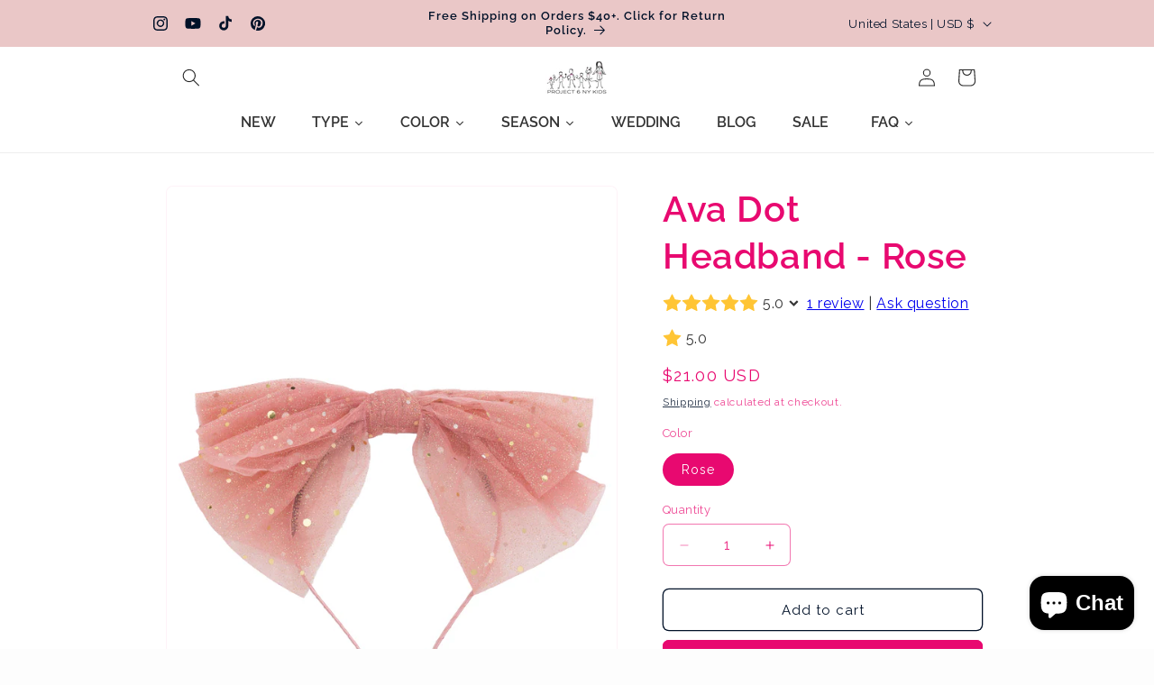

--- FILE ---
content_type: text/javascript; charset=utf-8
request_url: https://app.helpfulcrowd.com/f/25868140640/w/products/6623822119008/ld_json.js/
body_size: -392
content:
jQuery('[data-hc="ld-json"]').remove();

(function() {
  function extractLDJsonTypes() {
    const scripts = document.querySelectorAll('script[type="application/ld+json"]');
    const types = [];

    scripts.forEach(script => {
      try {
        const data = JSON.parse(script.textContent);
        const items = Array.isArray(data) ? data : [data];

        items.forEach(item => {
          if (item['@type']) {
            types.push(item['@type']);
          }
        });
      } catch (e) {}
    });

    return types;
  }

  try {
    var rawJson = {"@context":"http://schema.org","@type":"Product","name":"Ava Dot Headband - Rose","description":"Ava Dot is a fine tulle bow with small gold dots and glitter on a headband or hair wrap.\nDue to the nature of glitter materials, light sparkle transfer may occur. Recommended for children and moms who are comfortable with glitter-based accessories. ","url":"https://www.project6nykids.com/products/avadotheadbandrose","@id":"https://www.project6nykids.com/products/avadotheadbandrose#product","image":"https://cdn.shopify.com/s/files/1/0258/6814/0640/files/AvaDotHeadbandReproduce-Rose-3.jpg?v=1694309104","sku":"HAAVADSH42","brand":{"@type":"Brand","name":"PROJECT6NYKIDS"},"aggregateRating":{"@type":"AggregateRating","bestRating":5,"ratingValue":"5.0","worstRating":1,"reviewCount":1},"review":{"@type":"Review","reviewRating":{"@type":"Rating","ratingValue":"5","bestRating":"5"},"author":{"@type":"Person","name":"Channa P."}}};

    if (typeof rawJson === 'string') {
      rawJson = JSON.parse(rawJson);
    }

    const existingTypes = extractLDJsonTypes();

    if (existingTypes.includes('ProductGroup')) {
      if (Array.isArray(rawJson)) {
        rawJson.forEach(function(item) {
          if (item['@type'] === 'Product') {
            item['@type'] = 'ProductGroup';
          }
        });
      } else if (rawJson['@type'] === 'Product') {
        rawJson['@type'] = 'ProductGroup';
      }
    }

    var sdSnippet = document.createElement('script');
    sdSnippet.setAttribute('type', 'application/ld+json');
    sdSnippet.setAttribute('data-hc', 'ld-json');
    sdSnippet.textContent = JSON.stringify(rawJson);

    try {
      window.parent.document.body.appendChild(sdSnippet);
    } catch (err) {
      document.body.appendChild(sdSnippet);
    }
  } catch (e) {
    console.error('Invalid JSON-LD:', e);
  }
})();


--- FILE ---
content_type: text/javascript; charset=utf-8
request_url: https://www.project6nykids.com/products/avadotheadbandrose.js
body_size: 1567
content:
{"id":6623822119008,"title":"Ava Dot Headband - Rose","handle":"avadotheadbandrose","description":"\u003cp\u003eAva Dot is a fine tulle bow with small gold dots and glitter on a headband or hair wrap.\u003c\/p\u003e\n\u003cp\u003e\u003cmeta charset=\"utf-8\"\u003e\u003ci\u003eDue to the nature of glitter materials, light sparkle transfer may occur. Recommended for children and moms who are comfortable with glitter-based accessories. \u003c\/i\u003e\u003c\/p\u003e","published_at":"2022-09-04T12:31:03-04:00","created_at":"2022-08-23T23:11:50-04:00","vendor":"PROJECT6NYKIDS","type":"Headband","tags":["All Year Round","Ava","Ava Dot","BATCHTHREE","FW22","Headband","Kids Accessories","New","Pink","Tulle"],"price":2100,"price_min":2100,"price_max":2100,"available":true,"price_varies":false,"compare_at_price":null,"compare_at_price_min":0,"compare_at_price_max":0,"compare_at_price_varies":false,"variants":[{"id":39532471418976,"title":"Rose","option1":"Rose","option2":null,"option3":null,"sku":"HAAVADSH42","requires_shipping":true,"taxable":true,"featured_image":null,"available":true,"name":"Ava Dot Headband - Rose - Rose","public_title":"Rose","options":["Rose"],"price":2100,"weight":23,"compare_at_price":null,"inventory_management":"shopify","barcode":"HAAVADSH42","requires_selling_plan":false,"selling_plan_allocations":[]}],"images":["\/\/cdn.shopify.com\/s\/files\/1\/0258\/6814\/0640\/files\/AvaDotHeadbandReproduce-Rose-3.jpg?v=1751220575","\/\/cdn.shopify.com\/s\/files\/1\/0258\/6814\/0640\/products\/IMG_9015-Edit_aa2c67f8-9702-48d0-b5a0-e9fa923fa100.jpg?v=1751220575","\/\/cdn.shopify.com\/s\/files\/1\/0258\/6814\/0640\/products\/IMG_0808-Edit.jpg_ava_dot_shooting_star_necklace_1786f2c7-ef90-4c04-b831-fae638c49cb0.jpg?v=1751220575","\/\/cdn.shopify.com\/s\/files\/1\/0258\/6814\/0640\/products\/IMG_6262-Edit_ca73ab30-c821-4767-9332-bd0545b6df77.jpg?v=1751220576","\/\/cdn.shopify.com\/s\/files\/1\/0258\/6814\/0640\/products\/IMG_6280-Edit_e0957096-5454-47e4-8f15-acbee026d6fa.jpg?v=1751220576","\/\/cdn.shopify.com\/s\/files\/1\/0258\/6814\/0640\/products\/IMG_6683-Edit-Edit_a9216aa4-7678-4d72-85d5-3f1b1fd6f204.jpg?v=1751220576","\/\/cdn.shopify.com\/s\/files\/1\/0258\/6814\/0640\/products\/IMG_6728-Edit-Edit_23618b4e-fd41-44a4-b2cd-5283ec4688d6.jpg?v=1751220576","\/\/cdn.shopify.com\/s\/files\/1\/0258\/6814\/0640\/products\/IMG_6729-Edit_f291b135-4879-4615-a591-bd70a9849690.jpg?v=1751220576","\/\/cdn.shopify.com\/s\/files\/1\/0258\/6814\/0640\/products\/IMG_6742-Edit_318a255d-ccc4-42ec-8025-6745b57a30af.jpg?v=1751220577","\/\/cdn.shopify.com\/s\/files\/1\/0258\/6814\/0640\/products\/IMG_6755-Edit_3b0853bf-8f34-4245-8c73-7d134cd02fa6.jpg?v=1751220577","\/\/cdn.shopify.com\/s\/files\/1\/0258\/6814\/0640\/products\/IMG_7341-Edit_06ab995f-6d28-414a-8cf3-41932d159352.jpg?v=1751220577","\/\/cdn.shopify.com\/s\/files\/1\/0258\/6814\/0640\/products\/IMG_7348-Edit_de4b3c82-cb4d-4f67-bc77-53eaf0eab19d.jpg?v=1751220577","\/\/cdn.shopify.com\/s\/files\/1\/0258\/6814\/0640\/products\/IMG_7366-Edit_b4825ca8-f48b-44f7-becd-dd48f25cf6cd.jpg?v=1751220577","\/\/cdn.shopify.com\/s\/files\/1\/0258\/6814\/0640\/products\/IMG_7416-Edit_e8397e9d-e242-49d8-9b29-5a5b35c9c4a8.jpg?v=1751220577","\/\/cdn.shopify.com\/s\/files\/1\/0258\/6814\/0640\/products\/IMG_7438-Edit_5b9968ea-b1d6-48c0-a663-801558f9e15f.jpg?v=1751220577","\/\/cdn.shopify.com\/s\/files\/1\/0258\/6814\/0640\/products\/IMG_8399-Edit_212f9bf5-cd0f-4aeb-9328-47e669172a84.jpg?v=1751220578","\/\/cdn.shopify.com\/s\/files\/1\/0258\/6814\/0640\/products\/IMG_8424-Edit_cc26d5e0-b117-4cd3-b8e0-72e060ded598.jpg?v=1751220578","\/\/cdn.shopify.com\/s\/files\/1\/0258\/6814\/0640\/products\/IMG_8575-Edit_3377e734-ca1d-4d1f-9c28-5db85c5f56ff.jpg?v=1751220578","\/\/cdn.shopify.com\/s\/files\/1\/0258\/6814\/0640\/products\/IMG_8730-Edit_82d843f8-baf4-41eb-9f40-33493c580dbd.jpg?v=1751220578","\/\/cdn.shopify.com\/s\/files\/1\/0258\/6814\/0640\/products\/IMG_8794-Edit_6ab60168-0445-4fdc-a65a-323c367fe0bf.jpg?v=1751220578","\/\/cdn.shopify.com\/s\/files\/1\/0258\/6814\/0640\/products\/IMG_9024-Edit_a0311feb-1b11-4097-8e28-8ea26050a434.jpg?v=1751220578","\/\/cdn.shopify.com\/s\/files\/1\/0258\/6814\/0640\/products\/IMG_9035-Edit_3f74a97c-860d-49b5-8f5e-54acba789a83.jpg?v=1751220578","\/\/cdn.shopify.com\/s\/files\/1\/0258\/6814\/0640\/products\/IMG_9041-Edit_486ddef1-6354-47bd-b877-ebff6f96136a.jpg?v=1751220578","\/\/cdn.shopify.com\/s\/files\/1\/0258\/6814\/0640\/products\/IMG_9082-Edit_8f0d113a-eed6-4019-905d-0adf8467bfc1.jpg?v=1751220579","\/\/cdn.shopify.com\/s\/files\/1\/0258\/6814\/0640\/products\/IMG_9086-Edit_8fb58a5d-e9c8-46a7-9a28-9ce3d4ff6cd5.jpg?v=1751220579"],"featured_image":"\/\/cdn.shopify.com\/s\/files\/1\/0258\/6814\/0640\/files\/AvaDotHeadbandReproduce-Rose-3.jpg?v=1751220575","options":[{"name":"Color","position":1,"values":["Rose"]}],"url":"\/products\/avadotheadbandrose","media":[{"alt":null,"id":21816567595104,"position":1,"preview_image":{"aspect_ratio":0.667,"height":4034,"width":2689,"src":"https:\/\/cdn.shopify.com\/s\/files\/1\/0258\/6814\/0640\/files\/AvaDotHeadbandReproduce-Rose-3.jpg?v=1751220575"},"aspect_ratio":0.667,"height":4034,"media_type":"image","src":"https:\/\/cdn.shopify.com\/s\/files\/1\/0258\/6814\/0640\/files\/AvaDotHeadbandReproduce-Rose-3.jpg?v=1751220575","width":2689},{"alt":null,"id":21271148232800,"position":2,"preview_image":{"aspect_ratio":0.667,"height":1800,"width":1200,"src":"https:\/\/cdn.shopify.com\/s\/files\/1\/0258\/6814\/0640\/products\/IMG_9015-Edit_aa2c67f8-9702-48d0-b5a0-e9fa923fa100.jpg?v=1751220575"},"aspect_ratio":0.667,"height":1800,"media_type":"image","src":"https:\/\/cdn.shopify.com\/s\/files\/1\/0258\/6814\/0640\/products\/IMG_9015-Edit_aa2c67f8-9702-48d0-b5a0-e9fa923fa100.jpg?v=1751220575","width":1200},{"alt":null,"id":21271148265568,"position":3,"preview_image":{"aspect_ratio":1.5,"height":1200,"width":1800,"src":"https:\/\/cdn.shopify.com\/s\/files\/1\/0258\/6814\/0640\/products\/IMG_0808-Edit.jpg_ava_dot_shooting_star_necklace_1786f2c7-ef90-4c04-b831-fae638c49cb0.jpg?v=1751220575"},"aspect_ratio":1.5,"height":1200,"media_type":"image","src":"https:\/\/cdn.shopify.com\/s\/files\/1\/0258\/6814\/0640\/products\/IMG_0808-Edit.jpg_ava_dot_shooting_star_necklace_1786f2c7-ef90-4c04-b831-fae638c49cb0.jpg?v=1751220575","width":1800},{"alt":null,"id":21271148298336,"position":4,"preview_image":{"aspect_ratio":0.667,"height":1800,"width":1200,"src":"https:\/\/cdn.shopify.com\/s\/files\/1\/0258\/6814\/0640\/products\/IMG_6262-Edit_ca73ab30-c821-4767-9332-bd0545b6df77.jpg?v=1751220576"},"aspect_ratio":0.667,"height":1800,"media_type":"image","src":"https:\/\/cdn.shopify.com\/s\/files\/1\/0258\/6814\/0640\/products\/IMG_6262-Edit_ca73ab30-c821-4767-9332-bd0545b6df77.jpg?v=1751220576","width":1200},{"alt":null,"id":21271148331104,"position":5,"preview_image":{"aspect_ratio":1.5,"height":1200,"width":1800,"src":"https:\/\/cdn.shopify.com\/s\/files\/1\/0258\/6814\/0640\/products\/IMG_6280-Edit_e0957096-5454-47e4-8f15-acbee026d6fa.jpg?v=1751220576"},"aspect_ratio":1.5,"height":1200,"media_type":"image","src":"https:\/\/cdn.shopify.com\/s\/files\/1\/0258\/6814\/0640\/products\/IMG_6280-Edit_e0957096-5454-47e4-8f15-acbee026d6fa.jpg?v=1751220576","width":1800},{"alt":null,"id":21271148363872,"position":6,"preview_image":{"aspect_ratio":0.664,"height":1800,"width":1196,"src":"https:\/\/cdn.shopify.com\/s\/files\/1\/0258\/6814\/0640\/products\/IMG_6683-Edit-Edit_a9216aa4-7678-4d72-85d5-3f1b1fd6f204.jpg?v=1751220576"},"aspect_ratio":0.664,"height":1800,"media_type":"image","src":"https:\/\/cdn.shopify.com\/s\/files\/1\/0258\/6814\/0640\/products\/IMG_6683-Edit-Edit_a9216aa4-7678-4d72-85d5-3f1b1fd6f204.jpg?v=1751220576","width":1196},{"alt":null,"id":21271148396640,"position":7,"preview_image":{"aspect_ratio":0.667,"height":1800,"width":1200,"src":"https:\/\/cdn.shopify.com\/s\/files\/1\/0258\/6814\/0640\/products\/IMG_6728-Edit-Edit_23618b4e-fd41-44a4-b2cd-5283ec4688d6.jpg?v=1751220576"},"aspect_ratio":0.667,"height":1800,"media_type":"image","src":"https:\/\/cdn.shopify.com\/s\/files\/1\/0258\/6814\/0640\/products\/IMG_6728-Edit-Edit_23618b4e-fd41-44a4-b2cd-5283ec4688d6.jpg?v=1751220576","width":1200},{"alt":null,"id":21271148429408,"position":8,"preview_image":{"aspect_ratio":0.667,"height":1800,"width":1200,"src":"https:\/\/cdn.shopify.com\/s\/files\/1\/0258\/6814\/0640\/products\/IMG_6729-Edit_f291b135-4879-4615-a591-bd70a9849690.jpg?v=1751220576"},"aspect_ratio":0.667,"height":1800,"media_type":"image","src":"https:\/\/cdn.shopify.com\/s\/files\/1\/0258\/6814\/0640\/products\/IMG_6729-Edit_f291b135-4879-4615-a591-bd70a9849690.jpg?v=1751220576","width":1200},{"alt":null,"id":21271148462176,"position":9,"preview_image":{"aspect_ratio":1.5,"height":1200,"width":1800,"src":"https:\/\/cdn.shopify.com\/s\/files\/1\/0258\/6814\/0640\/products\/IMG_6742-Edit_318a255d-ccc4-42ec-8025-6745b57a30af.jpg?v=1751220577"},"aspect_ratio":1.5,"height":1200,"media_type":"image","src":"https:\/\/cdn.shopify.com\/s\/files\/1\/0258\/6814\/0640\/products\/IMG_6742-Edit_318a255d-ccc4-42ec-8025-6745b57a30af.jpg?v=1751220577","width":1800},{"alt":null,"id":21271148494944,"position":10,"preview_image":{"aspect_ratio":0.667,"height":1800,"width":1200,"src":"https:\/\/cdn.shopify.com\/s\/files\/1\/0258\/6814\/0640\/products\/IMG_6755-Edit_3b0853bf-8f34-4245-8c73-7d134cd02fa6.jpg?v=1751220577"},"aspect_ratio":0.667,"height":1800,"media_type":"image","src":"https:\/\/cdn.shopify.com\/s\/files\/1\/0258\/6814\/0640\/products\/IMG_6755-Edit_3b0853bf-8f34-4245-8c73-7d134cd02fa6.jpg?v=1751220577","width":1200},{"alt":null,"id":21271148527712,"position":11,"preview_image":{"aspect_ratio":0.667,"height":1800,"width":1200,"src":"https:\/\/cdn.shopify.com\/s\/files\/1\/0258\/6814\/0640\/products\/IMG_7341-Edit_06ab995f-6d28-414a-8cf3-41932d159352.jpg?v=1751220577"},"aspect_ratio":0.667,"height":1800,"media_type":"image","src":"https:\/\/cdn.shopify.com\/s\/files\/1\/0258\/6814\/0640\/products\/IMG_7341-Edit_06ab995f-6d28-414a-8cf3-41932d159352.jpg?v=1751220577","width":1200},{"alt":null,"id":21271148560480,"position":12,"preview_image":{"aspect_ratio":0.674,"height":1800,"width":1214,"src":"https:\/\/cdn.shopify.com\/s\/files\/1\/0258\/6814\/0640\/products\/IMG_7348-Edit_de4b3c82-cb4d-4f67-bc77-53eaf0eab19d.jpg?v=1751220577"},"aspect_ratio":0.674,"height":1800,"media_type":"image","src":"https:\/\/cdn.shopify.com\/s\/files\/1\/0258\/6814\/0640\/products\/IMG_7348-Edit_de4b3c82-cb4d-4f67-bc77-53eaf0eab19d.jpg?v=1751220577","width":1214},{"alt":null,"id":21271148593248,"position":13,"preview_image":{"aspect_ratio":0.667,"height":1800,"width":1200,"src":"https:\/\/cdn.shopify.com\/s\/files\/1\/0258\/6814\/0640\/products\/IMG_7366-Edit_b4825ca8-f48b-44f7-becd-dd48f25cf6cd.jpg?v=1751220577"},"aspect_ratio":0.667,"height":1800,"media_type":"image","src":"https:\/\/cdn.shopify.com\/s\/files\/1\/0258\/6814\/0640\/products\/IMG_7366-Edit_b4825ca8-f48b-44f7-becd-dd48f25cf6cd.jpg?v=1751220577","width":1200},{"alt":null,"id":21271148626016,"position":14,"preview_image":{"aspect_ratio":0.667,"height":1800,"width":1200,"src":"https:\/\/cdn.shopify.com\/s\/files\/1\/0258\/6814\/0640\/products\/IMG_7416-Edit_e8397e9d-e242-49d8-9b29-5a5b35c9c4a8.jpg?v=1751220577"},"aspect_ratio":0.667,"height":1800,"media_type":"image","src":"https:\/\/cdn.shopify.com\/s\/files\/1\/0258\/6814\/0640\/products\/IMG_7416-Edit_e8397e9d-e242-49d8-9b29-5a5b35c9c4a8.jpg?v=1751220577","width":1200},{"alt":null,"id":21271148658784,"position":15,"preview_image":{"aspect_ratio":0.667,"height":1800,"width":1200,"src":"https:\/\/cdn.shopify.com\/s\/files\/1\/0258\/6814\/0640\/products\/IMG_7438-Edit_5b9968ea-b1d6-48c0-a663-801558f9e15f.jpg?v=1751220577"},"aspect_ratio":0.667,"height":1800,"media_type":"image","src":"https:\/\/cdn.shopify.com\/s\/files\/1\/0258\/6814\/0640\/products\/IMG_7438-Edit_5b9968ea-b1d6-48c0-a663-801558f9e15f.jpg?v=1751220577","width":1200},{"alt":null,"id":21271148691552,"position":16,"preview_image":{"aspect_ratio":0.667,"height":1800,"width":1200,"src":"https:\/\/cdn.shopify.com\/s\/files\/1\/0258\/6814\/0640\/products\/IMG_8399-Edit_212f9bf5-cd0f-4aeb-9328-47e669172a84.jpg?v=1751220578"},"aspect_ratio":0.667,"height":1800,"media_type":"image","src":"https:\/\/cdn.shopify.com\/s\/files\/1\/0258\/6814\/0640\/products\/IMG_8399-Edit_212f9bf5-cd0f-4aeb-9328-47e669172a84.jpg?v=1751220578","width":1200},{"alt":null,"id":21271148724320,"position":17,"preview_image":{"aspect_ratio":0.667,"height":1800,"width":1200,"src":"https:\/\/cdn.shopify.com\/s\/files\/1\/0258\/6814\/0640\/products\/IMG_8424-Edit_cc26d5e0-b117-4cd3-b8e0-72e060ded598.jpg?v=1751220578"},"aspect_ratio":0.667,"height":1800,"media_type":"image","src":"https:\/\/cdn.shopify.com\/s\/files\/1\/0258\/6814\/0640\/products\/IMG_8424-Edit_cc26d5e0-b117-4cd3-b8e0-72e060ded598.jpg?v=1751220578","width":1200},{"alt":null,"id":21271148757088,"position":18,"preview_image":{"aspect_ratio":0.667,"height":1800,"width":1200,"src":"https:\/\/cdn.shopify.com\/s\/files\/1\/0258\/6814\/0640\/products\/IMG_8575-Edit_3377e734-ca1d-4d1f-9c28-5db85c5f56ff.jpg?v=1751220578"},"aspect_ratio":0.667,"height":1800,"media_type":"image","src":"https:\/\/cdn.shopify.com\/s\/files\/1\/0258\/6814\/0640\/products\/IMG_8575-Edit_3377e734-ca1d-4d1f-9c28-5db85c5f56ff.jpg?v=1751220578","width":1200},{"alt":null,"id":21271148789856,"position":19,"preview_image":{"aspect_ratio":0.667,"height":1800,"width":1200,"src":"https:\/\/cdn.shopify.com\/s\/files\/1\/0258\/6814\/0640\/products\/IMG_8730-Edit_82d843f8-baf4-41eb-9f40-33493c580dbd.jpg?v=1751220578"},"aspect_ratio":0.667,"height":1800,"media_type":"image","src":"https:\/\/cdn.shopify.com\/s\/files\/1\/0258\/6814\/0640\/products\/IMG_8730-Edit_82d843f8-baf4-41eb-9f40-33493c580dbd.jpg?v=1751220578","width":1200},{"alt":null,"id":21271148822624,"position":20,"preview_image":{"aspect_ratio":0.667,"height":1800,"width":1200,"src":"https:\/\/cdn.shopify.com\/s\/files\/1\/0258\/6814\/0640\/products\/IMG_8794-Edit_6ab60168-0445-4fdc-a65a-323c367fe0bf.jpg?v=1751220578"},"aspect_ratio":0.667,"height":1800,"media_type":"image","src":"https:\/\/cdn.shopify.com\/s\/files\/1\/0258\/6814\/0640\/products\/IMG_8794-Edit_6ab60168-0445-4fdc-a65a-323c367fe0bf.jpg?v=1751220578","width":1200},{"alt":null,"id":21271148855392,"position":21,"preview_image":{"aspect_ratio":0.667,"height":1800,"width":1200,"src":"https:\/\/cdn.shopify.com\/s\/files\/1\/0258\/6814\/0640\/products\/IMG_9024-Edit_a0311feb-1b11-4097-8e28-8ea26050a434.jpg?v=1751220578"},"aspect_ratio":0.667,"height":1800,"media_type":"image","src":"https:\/\/cdn.shopify.com\/s\/files\/1\/0258\/6814\/0640\/products\/IMG_9024-Edit_a0311feb-1b11-4097-8e28-8ea26050a434.jpg?v=1751220578","width":1200},{"alt":null,"id":21271148888160,"position":22,"preview_image":{"aspect_ratio":0.667,"height":1800,"width":1200,"src":"https:\/\/cdn.shopify.com\/s\/files\/1\/0258\/6814\/0640\/products\/IMG_9035-Edit_3f74a97c-860d-49b5-8f5e-54acba789a83.jpg?v=1751220578"},"aspect_ratio":0.667,"height":1800,"media_type":"image","src":"https:\/\/cdn.shopify.com\/s\/files\/1\/0258\/6814\/0640\/products\/IMG_9035-Edit_3f74a97c-860d-49b5-8f5e-54acba789a83.jpg?v=1751220578","width":1200},{"alt":null,"id":21271148920928,"position":23,"preview_image":{"aspect_ratio":0.667,"height":1800,"width":1200,"src":"https:\/\/cdn.shopify.com\/s\/files\/1\/0258\/6814\/0640\/products\/IMG_9041-Edit_486ddef1-6354-47bd-b877-ebff6f96136a.jpg?v=1751220578"},"aspect_ratio":0.667,"height":1800,"media_type":"image","src":"https:\/\/cdn.shopify.com\/s\/files\/1\/0258\/6814\/0640\/products\/IMG_9041-Edit_486ddef1-6354-47bd-b877-ebff6f96136a.jpg?v=1751220578","width":1200},{"alt":null,"id":21271148953696,"position":24,"preview_image":{"aspect_ratio":0.667,"height":1800,"width":1200,"src":"https:\/\/cdn.shopify.com\/s\/files\/1\/0258\/6814\/0640\/products\/IMG_9082-Edit_8f0d113a-eed6-4019-905d-0adf8467bfc1.jpg?v=1751220579"},"aspect_ratio":0.667,"height":1800,"media_type":"image","src":"https:\/\/cdn.shopify.com\/s\/files\/1\/0258\/6814\/0640\/products\/IMG_9082-Edit_8f0d113a-eed6-4019-905d-0adf8467bfc1.jpg?v=1751220579","width":1200},{"alt":null,"id":21271148986464,"position":25,"preview_image":{"aspect_ratio":0.667,"height":1800,"width":1200,"src":"https:\/\/cdn.shopify.com\/s\/files\/1\/0258\/6814\/0640\/products\/IMG_9086-Edit_8fb58a5d-e9c8-46a7-9a28-9ce3d4ff6cd5.jpg?v=1751220579"},"aspect_ratio":0.667,"height":1800,"media_type":"image","src":"https:\/\/cdn.shopify.com\/s\/files\/1\/0258\/6814\/0640\/products\/IMG_9086-Edit_8fb58a5d-e9c8-46a7-9a28-9ce3d4ff6cd5.jpg?v=1751220579","width":1200}],"requires_selling_plan":false,"selling_plan_groups":[]}

--- FILE ---
content_type: text/javascript; charset=utf-8
request_url: https://www.project6nykids.com/products/avadotheadbandrose.js
body_size: 1645
content:
{"id":6623822119008,"title":"Ava Dot Headband - Rose","handle":"avadotheadbandrose","description":"\u003cp\u003eAva Dot is a fine tulle bow with small gold dots and glitter on a headband or hair wrap.\u003c\/p\u003e\n\u003cp\u003e\u003cmeta charset=\"utf-8\"\u003e\u003ci\u003eDue to the nature of glitter materials, light sparkle transfer may occur. Recommended for children and moms who are comfortable with glitter-based accessories. \u003c\/i\u003e\u003c\/p\u003e","published_at":"2022-09-04T12:31:03-04:00","created_at":"2022-08-23T23:11:50-04:00","vendor":"PROJECT6NYKIDS","type":"Headband","tags":["All Year Round","Ava","Ava Dot","BATCHTHREE","FW22","Headband","Kids Accessories","New","Pink","Tulle"],"price":2100,"price_min":2100,"price_max":2100,"available":true,"price_varies":false,"compare_at_price":null,"compare_at_price_min":0,"compare_at_price_max":0,"compare_at_price_varies":false,"variants":[{"id":39532471418976,"title":"Rose","option1":"Rose","option2":null,"option3":null,"sku":"HAAVADSH42","requires_shipping":true,"taxable":true,"featured_image":null,"available":true,"name":"Ava Dot Headband - Rose - Rose","public_title":"Rose","options":["Rose"],"price":2100,"weight":23,"compare_at_price":null,"inventory_management":"shopify","barcode":"HAAVADSH42","requires_selling_plan":false,"selling_plan_allocations":[]}],"images":["\/\/cdn.shopify.com\/s\/files\/1\/0258\/6814\/0640\/files\/AvaDotHeadbandReproduce-Rose-3.jpg?v=1751220575","\/\/cdn.shopify.com\/s\/files\/1\/0258\/6814\/0640\/products\/IMG_9015-Edit_aa2c67f8-9702-48d0-b5a0-e9fa923fa100.jpg?v=1751220575","\/\/cdn.shopify.com\/s\/files\/1\/0258\/6814\/0640\/products\/IMG_0808-Edit.jpg_ava_dot_shooting_star_necklace_1786f2c7-ef90-4c04-b831-fae638c49cb0.jpg?v=1751220575","\/\/cdn.shopify.com\/s\/files\/1\/0258\/6814\/0640\/products\/IMG_6262-Edit_ca73ab30-c821-4767-9332-bd0545b6df77.jpg?v=1751220576","\/\/cdn.shopify.com\/s\/files\/1\/0258\/6814\/0640\/products\/IMG_6280-Edit_e0957096-5454-47e4-8f15-acbee026d6fa.jpg?v=1751220576","\/\/cdn.shopify.com\/s\/files\/1\/0258\/6814\/0640\/products\/IMG_6683-Edit-Edit_a9216aa4-7678-4d72-85d5-3f1b1fd6f204.jpg?v=1751220576","\/\/cdn.shopify.com\/s\/files\/1\/0258\/6814\/0640\/products\/IMG_6728-Edit-Edit_23618b4e-fd41-44a4-b2cd-5283ec4688d6.jpg?v=1751220576","\/\/cdn.shopify.com\/s\/files\/1\/0258\/6814\/0640\/products\/IMG_6729-Edit_f291b135-4879-4615-a591-bd70a9849690.jpg?v=1751220576","\/\/cdn.shopify.com\/s\/files\/1\/0258\/6814\/0640\/products\/IMG_6742-Edit_318a255d-ccc4-42ec-8025-6745b57a30af.jpg?v=1751220577","\/\/cdn.shopify.com\/s\/files\/1\/0258\/6814\/0640\/products\/IMG_6755-Edit_3b0853bf-8f34-4245-8c73-7d134cd02fa6.jpg?v=1751220577","\/\/cdn.shopify.com\/s\/files\/1\/0258\/6814\/0640\/products\/IMG_7341-Edit_06ab995f-6d28-414a-8cf3-41932d159352.jpg?v=1751220577","\/\/cdn.shopify.com\/s\/files\/1\/0258\/6814\/0640\/products\/IMG_7348-Edit_de4b3c82-cb4d-4f67-bc77-53eaf0eab19d.jpg?v=1751220577","\/\/cdn.shopify.com\/s\/files\/1\/0258\/6814\/0640\/products\/IMG_7366-Edit_b4825ca8-f48b-44f7-becd-dd48f25cf6cd.jpg?v=1751220577","\/\/cdn.shopify.com\/s\/files\/1\/0258\/6814\/0640\/products\/IMG_7416-Edit_e8397e9d-e242-49d8-9b29-5a5b35c9c4a8.jpg?v=1751220577","\/\/cdn.shopify.com\/s\/files\/1\/0258\/6814\/0640\/products\/IMG_7438-Edit_5b9968ea-b1d6-48c0-a663-801558f9e15f.jpg?v=1751220577","\/\/cdn.shopify.com\/s\/files\/1\/0258\/6814\/0640\/products\/IMG_8399-Edit_212f9bf5-cd0f-4aeb-9328-47e669172a84.jpg?v=1751220578","\/\/cdn.shopify.com\/s\/files\/1\/0258\/6814\/0640\/products\/IMG_8424-Edit_cc26d5e0-b117-4cd3-b8e0-72e060ded598.jpg?v=1751220578","\/\/cdn.shopify.com\/s\/files\/1\/0258\/6814\/0640\/products\/IMG_8575-Edit_3377e734-ca1d-4d1f-9c28-5db85c5f56ff.jpg?v=1751220578","\/\/cdn.shopify.com\/s\/files\/1\/0258\/6814\/0640\/products\/IMG_8730-Edit_82d843f8-baf4-41eb-9f40-33493c580dbd.jpg?v=1751220578","\/\/cdn.shopify.com\/s\/files\/1\/0258\/6814\/0640\/products\/IMG_8794-Edit_6ab60168-0445-4fdc-a65a-323c367fe0bf.jpg?v=1751220578","\/\/cdn.shopify.com\/s\/files\/1\/0258\/6814\/0640\/products\/IMG_9024-Edit_a0311feb-1b11-4097-8e28-8ea26050a434.jpg?v=1751220578","\/\/cdn.shopify.com\/s\/files\/1\/0258\/6814\/0640\/products\/IMG_9035-Edit_3f74a97c-860d-49b5-8f5e-54acba789a83.jpg?v=1751220578","\/\/cdn.shopify.com\/s\/files\/1\/0258\/6814\/0640\/products\/IMG_9041-Edit_486ddef1-6354-47bd-b877-ebff6f96136a.jpg?v=1751220578","\/\/cdn.shopify.com\/s\/files\/1\/0258\/6814\/0640\/products\/IMG_9082-Edit_8f0d113a-eed6-4019-905d-0adf8467bfc1.jpg?v=1751220579","\/\/cdn.shopify.com\/s\/files\/1\/0258\/6814\/0640\/products\/IMG_9086-Edit_8fb58a5d-e9c8-46a7-9a28-9ce3d4ff6cd5.jpg?v=1751220579"],"featured_image":"\/\/cdn.shopify.com\/s\/files\/1\/0258\/6814\/0640\/files\/AvaDotHeadbandReproduce-Rose-3.jpg?v=1751220575","options":[{"name":"Color","position":1,"values":["Rose"]}],"url":"\/products\/avadotheadbandrose","media":[{"alt":null,"id":21816567595104,"position":1,"preview_image":{"aspect_ratio":0.667,"height":4034,"width":2689,"src":"https:\/\/cdn.shopify.com\/s\/files\/1\/0258\/6814\/0640\/files\/AvaDotHeadbandReproduce-Rose-3.jpg?v=1751220575"},"aspect_ratio":0.667,"height":4034,"media_type":"image","src":"https:\/\/cdn.shopify.com\/s\/files\/1\/0258\/6814\/0640\/files\/AvaDotHeadbandReproduce-Rose-3.jpg?v=1751220575","width":2689},{"alt":null,"id":21271148232800,"position":2,"preview_image":{"aspect_ratio":0.667,"height":1800,"width":1200,"src":"https:\/\/cdn.shopify.com\/s\/files\/1\/0258\/6814\/0640\/products\/IMG_9015-Edit_aa2c67f8-9702-48d0-b5a0-e9fa923fa100.jpg?v=1751220575"},"aspect_ratio":0.667,"height":1800,"media_type":"image","src":"https:\/\/cdn.shopify.com\/s\/files\/1\/0258\/6814\/0640\/products\/IMG_9015-Edit_aa2c67f8-9702-48d0-b5a0-e9fa923fa100.jpg?v=1751220575","width":1200},{"alt":null,"id":21271148265568,"position":3,"preview_image":{"aspect_ratio":1.5,"height":1200,"width":1800,"src":"https:\/\/cdn.shopify.com\/s\/files\/1\/0258\/6814\/0640\/products\/IMG_0808-Edit.jpg_ava_dot_shooting_star_necklace_1786f2c7-ef90-4c04-b831-fae638c49cb0.jpg?v=1751220575"},"aspect_ratio":1.5,"height":1200,"media_type":"image","src":"https:\/\/cdn.shopify.com\/s\/files\/1\/0258\/6814\/0640\/products\/IMG_0808-Edit.jpg_ava_dot_shooting_star_necklace_1786f2c7-ef90-4c04-b831-fae638c49cb0.jpg?v=1751220575","width":1800},{"alt":null,"id":21271148298336,"position":4,"preview_image":{"aspect_ratio":0.667,"height":1800,"width":1200,"src":"https:\/\/cdn.shopify.com\/s\/files\/1\/0258\/6814\/0640\/products\/IMG_6262-Edit_ca73ab30-c821-4767-9332-bd0545b6df77.jpg?v=1751220576"},"aspect_ratio":0.667,"height":1800,"media_type":"image","src":"https:\/\/cdn.shopify.com\/s\/files\/1\/0258\/6814\/0640\/products\/IMG_6262-Edit_ca73ab30-c821-4767-9332-bd0545b6df77.jpg?v=1751220576","width":1200},{"alt":null,"id":21271148331104,"position":5,"preview_image":{"aspect_ratio":1.5,"height":1200,"width":1800,"src":"https:\/\/cdn.shopify.com\/s\/files\/1\/0258\/6814\/0640\/products\/IMG_6280-Edit_e0957096-5454-47e4-8f15-acbee026d6fa.jpg?v=1751220576"},"aspect_ratio":1.5,"height":1200,"media_type":"image","src":"https:\/\/cdn.shopify.com\/s\/files\/1\/0258\/6814\/0640\/products\/IMG_6280-Edit_e0957096-5454-47e4-8f15-acbee026d6fa.jpg?v=1751220576","width":1800},{"alt":null,"id":21271148363872,"position":6,"preview_image":{"aspect_ratio":0.664,"height":1800,"width":1196,"src":"https:\/\/cdn.shopify.com\/s\/files\/1\/0258\/6814\/0640\/products\/IMG_6683-Edit-Edit_a9216aa4-7678-4d72-85d5-3f1b1fd6f204.jpg?v=1751220576"},"aspect_ratio":0.664,"height":1800,"media_type":"image","src":"https:\/\/cdn.shopify.com\/s\/files\/1\/0258\/6814\/0640\/products\/IMG_6683-Edit-Edit_a9216aa4-7678-4d72-85d5-3f1b1fd6f204.jpg?v=1751220576","width":1196},{"alt":null,"id":21271148396640,"position":7,"preview_image":{"aspect_ratio":0.667,"height":1800,"width":1200,"src":"https:\/\/cdn.shopify.com\/s\/files\/1\/0258\/6814\/0640\/products\/IMG_6728-Edit-Edit_23618b4e-fd41-44a4-b2cd-5283ec4688d6.jpg?v=1751220576"},"aspect_ratio":0.667,"height":1800,"media_type":"image","src":"https:\/\/cdn.shopify.com\/s\/files\/1\/0258\/6814\/0640\/products\/IMG_6728-Edit-Edit_23618b4e-fd41-44a4-b2cd-5283ec4688d6.jpg?v=1751220576","width":1200},{"alt":null,"id":21271148429408,"position":8,"preview_image":{"aspect_ratio":0.667,"height":1800,"width":1200,"src":"https:\/\/cdn.shopify.com\/s\/files\/1\/0258\/6814\/0640\/products\/IMG_6729-Edit_f291b135-4879-4615-a591-bd70a9849690.jpg?v=1751220576"},"aspect_ratio":0.667,"height":1800,"media_type":"image","src":"https:\/\/cdn.shopify.com\/s\/files\/1\/0258\/6814\/0640\/products\/IMG_6729-Edit_f291b135-4879-4615-a591-bd70a9849690.jpg?v=1751220576","width":1200},{"alt":null,"id":21271148462176,"position":9,"preview_image":{"aspect_ratio":1.5,"height":1200,"width":1800,"src":"https:\/\/cdn.shopify.com\/s\/files\/1\/0258\/6814\/0640\/products\/IMG_6742-Edit_318a255d-ccc4-42ec-8025-6745b57a30af.jpg?v=1751220577"},"aspect_ratio":1.5,"height":1200,"media_type":"image","src":"https:\/\/cdn.shopify.com\/s\/files\/1\/0258\/6814\/0640\/products\/IMG_6742-Edit_318a255d-ccc4-42ec-8025-6745b57a30af.jpg?v=1751220577","width":1800},{"alt":null,"id":21271148494944,"position":10,"preview_image":{"aspect_ratio":0.667,"height":1800,"width":1200,"src":"https:\/\/cdn.shopify.com\/s\/files\/1\/0258\/6814\/0640\/products\/IMG_6755-Edit_3b0853bf-8f34-4245-8c73-7d134cd02fa6.jpg?v=1751220577"},"aspect_ratio":0.667,"height":1800,"media_type":"image","src":"https:\/\/cdn.shopify.com\/s\/files\/1\/0258\/6814\/0640\/products\/IMG_6755-Edit_3b0853bf-8f34-4245-8c73-7d134cd02fa6.jpg?v=1751220577","width":1200},{"alt":null,"id":21271148527712,"position":11,"preview_image":{"aspect_ratio":0.667,"height":1800,"width":1200,"src":"https:\/\/cdn.shopify.com\/s\/files\/1\/0258\/6814\/0640\/products\/IMG_7341-Edit_06ab995f-6d28-414a-8cf3-41932d159352.jpg?v=1751220577"},"aspect_ratio":0.667,"height":1800,"media_type":"image","src":"https:\/\/cdn.shopify.com\/s\/files\/1\/0258\/6814\/0640\/products\/IMG_7341-Edit_06ab995f-6d28-414a-8cf3-41932d159352.jpg?v=1751220577","width":1200},{"alt":null,"id":21271148560480,"position":12,"preview_image":{"aspect_ratio":0.674,"height":1800,"width":1214,"src":"https:\/\/cdn.shopify.com\/s\/files\/1\/0258\/6814\/0640\/products\/IMG_7348-Edit_de4b3c82-cb4d-4f67-bc77-53eaf0eab19d.jpg?v=1751220577"},"aspect_ratio":0.674,"height":1800,"media_type":"image","src":"https:\/\/cdn.shopify.com\/s\/files\/1\/0258\/6814\/0640\/products\/IMG_7348-Edit_de4b3c82-cb4d-4f67-bc77-53eaf0eab19d.jpg?v=1751220577","width":1214},{"alt":null,"id":21271148593248,"position":13,"preview_image":{"aspect_ratio":0.667,"height":1800,"width":1200,"src":"https:\/\/cdn.shopify.com\/s\/files\/1\/0258\/6814\/0640\/products\/IMG_7366-Edit_b4825ca8-f48b-44f7-becd-dd48f25cf6cd.jpg?v=1751220577"},"aspect_ratio":0.667,"height":1800,"media_type":"image","src":"https:\/\/cdn.shopify.com\/s\/files\/1\/0258\/6814\/0640\/products\/IMG_7366-Edit_b4825ca8-f48b-44f7-becd-dd48f25cf6cd.jpg?v=1751220577","width":1200},{"alt":null,"id":21271148626016,"position":14,"preview_image":{"aspect_ratio":0.667,"height":1800,"width":1200,"src":"https:\/\/cdn.shopify.com\/s\/files\/1\/0258\/6814\/0640\/products\/IMG_7416-Edit_e8397e9d-e242-49d8-9b29-5a5b35c9c4a8.jpg?v=1751220577"},"aspect_ratio":0.667,"height":1800,"media_type":"image","src":"https:\/\/cdn.shopify.com\/s\/files\/1\/0258\/6814\/0640\/products\/IMG_7416-Edit_e8397e9d-e242-49d8-9b29-5a5b35c9c4a8.jpg?v=1751220577","width":1200},{"alt":null,"id":21271148658784,"position":15,"preview_image":{"aspect_ratio":0.667,"height":1800,"width":1200,"src":"https:\/\/cdn.shopify.com\/s\/files\/1\/0258\/6814\/0640\/products\/IMG_7438-Edit_5b9968ea-b1d6-48c0-a663-801558f9e15f.jpg?v=1751220577"},"aspect_ratio":0.667,"height":1800,"media_type":"image","src":"https:\/\/cdn.shopify.com\/s\/files\/1\/0258\/6814\/0640\/products\/IMG_7438-Edit_5b9968ea-b1d6-48c0-a663-801558f9e15f.jpg?v=1751220577","width":1200},{"alt":null,"id":21271148691552,"position":16,"preview_image":{"aspect_ratio":0.667,"height":1800,"width":1200,"src":"https:\/\/cdn.shopify.com\/s\/files\/1\/0258\/6814\/0640\/products\/IMG_8399-Edit_212f9bf5-cd0f-4aeb-9328-47e669172a84.jpg?v=1751220578"},"aspect_ratio":0.667,"height":1800,"media_type":"image","src":"https:\/\/cdn.shopify.com\/s\/files\/1\/0258\/6814\/0640\/products\/IMG_8399-Edit_212f9bf5-cd0f-4aeb-9328-47e669172a84.jpg?v=1751220578","width":1200},{"alt":null,"id":21271148724320,"position":17,"preview_image":{"aspect_ratio":0.667,"height":1800,"width":1200,"src":"https:\/\/cdn.shopify.com\/s\/files\/1\/0258\/6814\/0640\/products\/IMG_8424-Edit_cc26d5e0-b117-4cd3-b8e0-72e060ded598.jpg?v=1751220578"},"aspect_ratio":0.667,"height":1800,"media_type":"image","src":"https:\/\/cdn.shopify.com\/s\/files\/1\/0258\/6814\/0640\/products\/IMG_8424-Edit_cc26d5e0-b117-4cd3-b8e0-72e060ded598.jpg?v=1751220578","width":1200},{"alt":null,"id":21271148757088,"position":18,"preview_image":{"aspect_ratio":0.667,"height":1800,"width":1200,"src":"https:\/\/cdn.shopify.com\/s\/files\/1\/0258\/6814\/0640\/products\/IMG_8575-Edit_3377e734-ca1d-4d1f-9c28-5db85c5f56ff.jpg?v=1751220578"},"aspect_ratio":0.667,"height":1800,"media_type":"image","src":"https:\/\/cdn.shopify.com\/s\/files\/1\/0258\/6814\/0640\/products\/IMG_8575-Edit_3377e734-ca1d-4d1f-9c28-5db85c5f56ff.jpg?v=1751220578","width":1200},{"alt":null,"id":21271148789856,"position":19,"preview_image":{"aspect_ratio":0.667,"height":1800,"width":1200,"src":"https:\/\/cdn.shopify.com\/s\/files\/1\/0258\/6814\/0640\/products\/IMG_8730-Edit_82d843f8-baf4-41eb-9f40-33493c580dbd.jpg?v=1751220578"},"aspect_ratio":0.667,"height":1800,"media_type":"image","src":"https:\/\/cdn.shopify.com\/s\/files\/1\/0258\/6814\/0640\/products\/IMG_8730-Edit_82d843f8-baf4-41eb-9f40-33493c580dbd.jpg?v=1751220578","width":1200},{"alt":null,"id":21271148822624,"position":20,"preview_image":{"aspect_ratio":0.667,"height":1800,"width":1200,"src":"https:\/\/cdn.shopify.com\/s\/files\/1\/0258\/6814\/0640\/products\/IMG_8794-Edit_6ab60168-0445-4fdc-a65a-323c367fe0bf.jpg?v=1751220578"},"aspect_ratio":0.667,"height":1800,"media_type":"image","src":"https:\/\/cdn.shopify.com\/s\/files\/1\/0258\/6814\/0640\/products\/IMG_8794-Edit_6ab60168-0445-4fdc-a65a-323c367fe0bf.jpg?v=1751220578","width":1200},{"alt":null,"id":21271148855392,"position":21,"preview_image":{"aspect_ratio":0.667,"height":1800,"width":1200,"src":"https:\/\/cdn.shopify.com\/s\/files\/1\/0258\/6814\/0640\/products\/IMG_9024-Edit_a0311feb-1b11-4097-8e28-8ea26050a434.jpg?v=1751220578"},"aspect_ratio":0.667,"height":1800,"media_type":"image","src":"https:\/\/cdn.shopify.com\/s\/files\/1\/0258\/6814\/0640\/products\/IMG_9024-Edit_a0311feb-1b11-4097-8e28-8ea26050a434.jpg?v=1751220578","width":1200},{"alt":null,"id":21271148888160,"position":22,"preview_image":{"aspect_ratio":0.667,"height":1800,"width":1200,"src":"https:\/\/cdn.shopify.com\/s\/files\/1\/0258\/6814\/0640\/products\/IMG_9035-Edit_3f74a97c-860d-49b5-8f5e-54acba789a83.jpg?v=1751220578"},"aspect_ratio":0.667,"height":1800,"media_type":"image","src":"https:\/\/cdn.shopify.com\/s\/files\/1\/0258\/6814\/0640\/products\/IMG_9035-Edit_3f74a97c-860d-49b5-8f5e-54acba789a83.jpg?v=1751220578","width":1200},{"alt":null,"id":21271148920928,"position":23,"preview_image":{"aspect_ratio":0.667,"height":1800,"width":1200,"src":"https:\/\/cdn.shopify.com\/s\/files\/1\/0258\/6814\/0640\/products\/IMG_9041-Edit_486ddef1-6354-47bd-b877-ebff6f96136a.jpg?v=1751220578"},"aspect_ratio":0.667,"height":1800,"media_type":"image","src":"https:\/\/cdn.shopify.com\/s\/files\/1\/0258\/6814\/0640\/products\/IMG_9041-Edit_486ddef1-6354-47bd-b877-ebff6f96136a.jpg?v=1751220578","width":1200},{"alt":null,"id":21271148953696,"position":24,"preview_image":{"aspect_ratio":0.667,"height":1800,"width":1200,"src":"https:\/\/cdn.shopify.com\/s\/files\/1\/0258\/6814\/0640\/products\/IMG_9082-Edit_8f0d113a-eed6-4019-905d-0adf8467bfc1.jpg?v=1751220579"},"aspect_ratio":0.667,"height":1800,"media_type":"image","src":"https:\/\/cdn.shopify.com\/s\/files\/1\/0258\/6814\/0640\/products\/IMG_9082-Edit_8f0d113a-eed6-4019-905d-0adf8467bfc1.jpg?v=1751220579","width":1200},{"alt":null,"id":21271148986464,"position":25,"preview_image":{"aspect_ratio":0.667,"height":1800,"width":1200,"src":"https:\/\/cdn.shopify.com\/s\/files\/1\/0258\/6814\/0640\/products\/IMG_9086-Edit_8fb58a5d-e9c8-46a7-9a28-9ce3d4ff6cd5.jpg?v=1751220579"},"aspect_ratio":0.667,"height":1800,"media_type":"image","src":"https:\/\/cdn.shopify.com\/s\/files\/1\/0258\/6814\/0640\/products\/IMG_9086-Edit_8fb58a5d-e9c8-46a7-9a28-9ce3d4ff6cd5.jpg?v=1751220579","width":1200}],"requires_selling_plan":false,"selling_plan_groups":[]}